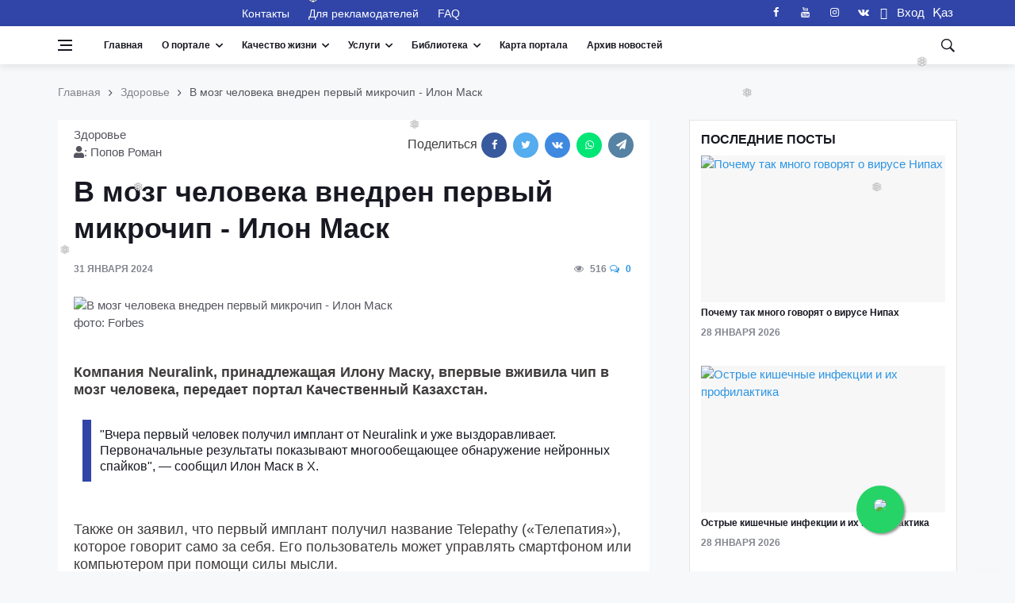

--- FILE ---
content_type: text/html; charset=UTF-8
request_url: https://standard.kz/ru/post/v-mozg-celoveka-vnedren-pervyi-mikrocip-ilon-mask-295
body_size: 23774
content:
<!DOCTYPE html>
<html lang="ru" prefix="og: http://ogp.me/ns#">
<head>
    <meta charset="utf-8">
    <meta name="viewport" content="width=device-width, initial-scale=1">
    <script src="https://standard.kz/js/jquery-3.2.1.min.js" async></script>

    <!-- CSRF Token -->
    <meta name="csrf-token" content="CTPxEV6Ni9Y9CybfOqibAqERh4aqHHMDvK7YiN7h">
    <link rel="shortcut icon" href="https://standard.kz/favicon.ico" type="image/x-icon">
    <link rel="icon" href="https://standard.kz/favicon.ico" type="image/x-icon">
    <link rel="alternate" type="application/atom+xml" href="https://standard.kz/feed" title="Качественный Казахстан">
    <link rel="alternate" type="application/atom+xml" href="https://standard.kz/feedg" title="Качественный Казахстан">
        <title>В мозг человека внедрен первый микрочип - Илон Маск - Качественный Казахстан</title>
        <meta name="title" content="В мозг человека внедрен первый микрочип - Илон Маск">
    <meta name="twitter:title" content="В мозг человека внедрен первый микрочип - Илон Маск">
    <meta property="og:title" content="В мозг человека внедрен первый микрочип - Илон Маск">
    <meta property="vk:title" content="В мозг человека внедрен первый микрочип - Илон Маск">
    <meta property="og:type" content="article">
    <meta property="og:updated_time" content="2024-01-31 14:57:27+06:00">
    <meta name="twitter:image" content="https://standard.kz/storage/articles/7InmJqgrbGlPQl4iJLCsxgcYWEIIkQ77TaOjguq3.jpeg">
    <meta name="twitter:card" content="summary_large_image">
    <meta property="vk:image" content="https://standard.kz/storage/articles/7InmJqgrbGlPQl4iJLCsxgcYWEIIkQ77TaOjguq3.jpeg">
    <meta property="og:image" content="https://standard.kz/storage/articles/7InmJqgrbGlPQl4iJLCsxgcYWEIIkQ77TaOjguq3.jpeg">
    <meta name="article:published_time" property="article:published_time" content="2024-01-31 14:39:01+06:00">
    <meta property="article:modified_time" content="2024-01-31 14:39:01+06:00">
    <meta property="article:author" content="https://www.facebook.com/portalstandardkz">
    <meta property="article:section" content="Здоровье">

    <meta name="description" content="Компания Neuralink, принадлежащая Илону Маску, впервые вживила чип в мозг человека">
    <meta name="twitter:description" content="Компания Neuralink, принадлежащая Илону Маску, впервые вживила чип в мозг человека">
    <meta property="og:description" content="Компания Neuralink, принадлежащая Илону Маску, впервые вживила чип в мозг человека">
    <meta name="vk:description" content="Компания Neuralink, принадлежащая Илону Маску, впервые вживила чип в мозг человека">
    <meta property="og:image:width" content="1200">
    <meta property="og:image:height" content="675">
    <meta property="twitter:url" content="https://standard.kz/ru/post/v-mozg-celoveka-vnedren-pervyi-mikrocip-ilon-mask-295">
    <meta property="og:url" content="https://standard.kz/ru/post/v-mozg-celoveka-vnedren-pervyi-mikrocip-ilon-mask-295">
    <meta property="vk:url" content="https://standard.kz/ru/post/v-mozg-celoveka-vnedren-pervyi-mikrocip-ilon-mask-295">
    <meta property="og:locale" content="ru">
    <meta property="og:image:width" content="640">
    <meta property="og:image:height" content="400">
    <meta name="twitter:site" content="@standardkz">
    <meta name="twitter:image:src" content="https://standard.kz/storage/articles/7InmJqgrbGlPQl4iJLCsxgcYWEIIkQ77TaOjguq3.jpeg">
    <meta property="fb:pages" content="100071635076631">

    <meta name="viewport" content="width=device-width, initial-scale=1.0">
    <!-- Scripts -->
    
<!-- Css -->
    <link rel="stylesheet" href="https://standard.kz/css/bootstrap.min.css">
    <link rel="stylesheet" href="https://standard.kz/css/font-icons.css">
    <link rel="stylesheet" href="https://standard.kz/css/whatsapp-button.css">
    <link rel="stylesheet" href="https://standard.kz/css/style.min.css">
    <link rel="stylesheet" href="https://standard.kz/css/font-awesome.min.css">
    
    <link rel="stylesheet" href="https://standard.kz/vendor/fontawesome-free/css/all.min.css">
    <!-- Favicons -->
    <link rel="shortcut icon" href="https://standard.kz/img/favicon.ico">

        <script type="text/javascript">
        document.addEventListener("DOMContentLoaded", (event) => {

            $.ajaxSetup({
                headers: {
                    'X-CSRF-TOKEN': $('meta[name="csrf-token"]').attr('content')
                }
            });
        });
    </script>
    <script src="https://standard.kz/js/lazysizes.min.js"></script>
    <style>
        .entry__article{
            font-size: 18px !important;
        }
        blockquote >p     > i{
            font-size: 18px !important;

        }
    </style>
</head>

<body class="style-videos">


<template id="participant_component">
    <tr>
        <td class="numeration"></td>
        <td >
            <input class="form-control mb-0 last_name_en " name="Participant[last_name_en]" type="text">
        </td>
        <td>
            <input class="form-control mb-0 first_name_en " name="Participant[first_name_en]" type="text">
        </td>
        <td>
            <input class="form-control mb-0 middle_name_en " name="Participant[middle_name_en]" type="text">
        </td>
        <td>
            <input class="form-control mb-0 last_name " name="Participant[last_name]" type="text">
        </td>
        <td>
            <input class="form-control mb-0 first_name " name="Participant[first_name]" type="text">
        </td>
        <td>
            <input class="form-control mb-0 middle_name " name="Participant[middle_name]" type="text">
        </td>

    </tr>
</template>

<template id="document_component">
    <tr>
        <td class="numeration">1</td>
        <td >
            <textarea class="form-control mb-0 document_name " rows="3" name="documents[document_name]" cols="50"></textarea>
        </td>
        <td >
            <input class="form-control mb-0 name_of_authority " name="documents[name_of_authority]" type="text">
        </td>
        <td>
            <input class="form-control mb-0 document_number " name="documents[document_number]" type="text">
        </td>
        <td>
            <input class="form-control mb-0 date_issue bg-white" name="documents[date_issue]" type="date">
        </td>
        <td>
            <button type="button" class="btn btn-danger" title="Удалить" onclick="deleteRow(this)">
                <span class="fas fa-trash-alt"></span>
            </button>
        </td>
    </tr>
</template>

<template id="experience_component">
    <tr>
        <td class="numeration">1</td>
        <td >
            <textarea class="form-control mb-0 place_of_work " rows="3" name="experiences[place_of_work]" cols="50"></textarea>
        </td>
        <td>
            <input class="form-control mb-0 position " name="experiences[position]" type="text">
        </td>
        <td>
            <input class="form-control mb-0 work_period " name="experiences[work_period]" type="text">
        </td>
        <td>
            <button type="button" class="btn btn-danger" title="Удалить" onclick="deleteRow(this)">
                <span class="fas fa-trash-alt"></span>
            </button>
        </td>
    </tr>
</template>

<!-- Bg Overlay -->
<div class="content-overlay"></div>

<!-- Sidenav -->
<header class="sidenav" id="sidenav">

    <!-- close -->
    <div class="sidenav__close">
        <button class="sidenav__close-button" id="sidenav__close-button" aria-label="close sidenav">
            <i class="ui-close sidenav__close-icon"></i>
        </button>
    </div>

    <!-- Nav -->
    <nav class="sidenav__menu-container">
        <ul class="sidenav__menu" role="menubar">
            <li>
                <a href="https://standard.kz/ru" class="sidenav__menu-url">Главная</a>
            </li>
            <li>
                <a href="#" class="sidenav__menu-url sidenav__menu-url-toggle">О портале</a>
                <button class="sidenav__menu-toggle" aria-haspopup="true" aria-label="Open dropdown"><i
                        class="ui-arrow-down"></i></button>
                <ul class="sidenav__menu-dropdown">
                                            <li>
                            <a class="sidenav__menu-url" href="https://standard.kz/ru/uchreditel-portala-i-celi-deyatelnosti">
                                Учредитель портала и цели деятельности
                            </a>
                        </li>
                                            <li>
                            <a class="sidenav__menu-url" href="https://standard.kz/ru/missiya-i-videnie-portala">
                                Миссия и Видение портала
                            </a>
                        </li>
                                            <li>
                            <a class="sidenav__menu-url" href="https://standard.kz/ru/privacy-policy">
                                Политика конфиденциальности
                            </a>
                        </li>
                                            <li>
                            <a class="sidenav__menu-url" href="https://standard.kz/ru/oplata-kartoi">
                                Платежи. Оплата банковской картой онлайн
                            </a>
                        </li>
                                            <li>
                            <a class="sidenav__menu-url" href="https://standard.kz/ru/kodeks-professionalnogo-povedeniya">
                                Кодекс профессионального поведения
                            </a>
                        </li>
                                            <li>
                            <a class="sidenav__menu-url" href="https://standard.kz/ru/obyazatelstvo-o-konfidencialnosti">
                                Обязательство о конфиденциальности
                            </a>
                        </li>
                                            <li>
                            <a class="sidenav__menu-url" href="https://standard.kz/ru/obyazatelstvo-o-bespristrastnosti">
                                Обязательство о беспристрастности
                            </a>
                        </li>
                    
                                            <li>
                            <a class="sidenav__menu-url" href="https://standard.kz/ru/editors">
                                Редакционный совет портала
                            </a>
                        </li>
                    
                                            <li>
                            <a class="sidenav__menu-url" href="https://standard.kz/ru/members">
                                Почетные члены ассоциации
                            </a>
                        </li>
                    
                                            <li>
                            <a class="sidenav__menu-url" href="https://standard.kz/ru/contacts">
                                Контакты
                            </a>
                        </li>
                    
                    <li>
                        <a href="#" class="sidenav__menu-url">Партнеры</a>
                        <button class="sidenav__menu-toggle" aria-haspopup="true" aria-label="Open dropdown"><i
                                class="ui-arrow-down"></i></button>
                        <ul class="sidenav__menu-dropdown">
                                                            <li>
                                    <a class="sidenav__menu-url" href="https://standard.kz/ru/partners/foreign">
                                        Международные
                                    </a>
                                </li>
                            
                                                            <li>
                                    <a class="sidenav__menu-url" href="https://standard.kz/ru/partners/kaz">
                                        Казахстан
                                    </a>
                                </li>
                                                    </ul>
                    </li>
                </ul>
            </li>

            <!-- Articles -->
                                            <li>
                    <a href="#"
                       class="sidenav__menu-url sidenav__menu-url-toggle">Качественный Казахстан</a>
                    <button class="sidenav__menu-toggle" aria-haspopup="true" aria-label="Open dropdown"><i
                            class="ui-arrow-down"></i></button>
                    <ul class="sidenav__menu-dropdown">
                        <li>
                <a href="https://standard.kz/ru/category/gosudarstvo" class="sidenav__menu-url">Государство</a>
                <button class="sidenav__menu-toggle" aria-haspopup="true" aria-label="Open dropdown">
                    <i class="ui-arrow-down"></i>
                </button>
                <ul class="sidenav__menu-dropdown">
                    <li><a href="https://standard.kz/ru/category/gosudarstvo-analitika"
                   class="sidenav__menu-url">Аналитика</a></li>
        
    

    
                    <li><a href="https://standard.kz/ru/category/gosudarstvo-gosudarstvennye-uslugi"
                   class="sidenav__menu-url">Государственные услуги</a></li>
        
    

    
                    <li><a href="https://standard.kz/ru/category/gosudarstvo-biznes-i-my"
                   class="sidenav__menu-url">Бизнес и мы</a></li>
        
    

    
                    <li><a href="https://standard.kz/ru/category/gosudarstvo-zakonodatelstvo"
                   class="sidenav__menu-url">Законодательство</a></li>
        
    

    
                    <li><a href="https://standard.kz/ru/category/gosudarstvo-dialog-s-vlastiu"
                   class="sidenav__menu-url">Диалог с властью</a></li>
        
    

    
                    <li><a href="https://standard.kz/ru/category/gosudarstvo-ekonomika"
                   class="sidenav__menu-url">Экономика</a></li>
        
    
                </ul>
            </li>
        
    

    
                    <li>
                <a href="https://standard.kz/ru/category/mezhdunarodnaya-praktika" class="sidenav__menu-url">Международная практика</a>
                <button class="sidenav__menu-toggle" aria-haspopup="true" aria-label="Open dropdown">
                    <i class="ui-arrow-down"></i>
                </button>
                <ul class="sidenav__menu-dropdown">
                    <li><a href="https://standard.kz/ru/category/mezhdunarodnaya-praktika-mirovye-standarty-kacestva-zizni"
                   class="sidenav__menu-url">Мировые стандарты качества жизни</a></li>
        
    

    
                    <li><a href="https://standard.kz/ru/category/mezhdunarodnaya-praktika-gosudarstvo-i-naselenie"
                   class="sidenav__menu-url">Государство и население</a></li>
        
    

    
                    <li><a href="https://standard.kz/ru/category/mezhdunarodnaya-praktika-megapolisy-i-derevni"
                   class="sidenav__menu-url">Мегаполисы и деревни</a></li>
        
    

    
                    <li><a href="https://standard.kz/ru/category/mezhdunarodnaya-praktika-lucsaya-mirovaya-praktika"
                   class="sidenav__menu-url">Лучшая мировая практика</a></li>
        
    

    
                    <li><a href="https://standard.kz/ru/category/mezhdunarodnaya-praktika-istoriia-uspexa"
                   class="sidenav__menu-url">История успеха</a></li>
        
    
                </ul>
            </li>
        
    

    
                    <li>
                <a href="https://standard.kz/ru/category/infrastruktura-i-byt" class="sidenav__menu-url">Инфраструктура  и быт</a>
                <button class="sidenav__menu-toggle" aria-haspopup="true" aria-label="Open dropdown">
                    <i class="ui-arrow-down"></i>
                </button>
                <ul class="sidenav__menu-dropdown">
                    <li><a href="https://standard.kz/ru/category/infrastruktura-i-byt-stroitelstvo-i-zile"
                   class="sidenav__menu-url">Строительство и жилье</a></li>
        
    

    
                    <li><a href="https://standard.kz/ru/category/infrastruktura-i-byt-dorogi-i-transport"
                   class="sidenav__menu-url">Дороги и транспорт</a></li>
        
    

    
                    <li><a href="https://standard.kz/ru/category/infrastruktura-i-byt-energetika-i-kommunikacii"
                   class="sidenav__menu-url">Энергетика и коммуникации</a></li>
        
    

    
                    <li><a href="https://standard.kz/ru/category/infrastruktura-i-byt-kak-my-zivem"
                   class="sidenav__menu-url">Как мы живем?</a></li>
        
    
                </ul>
            </li>
        
    

    
                    <li>
                <a href="https://standard.kz/ru/category/obrazovanie" class="sidenav__menu-url">Образование</a>
                <button class="sidenav__menu-toggle" aria-haspopup="true" aria-label="Open dropdown">
                    <i class="ui-arrow-down"></i>
                </button>
                <ul class="sidenav__menu-dropdown">
                    <li><a href="https://standard.kz/ru/category/obrazovanie-doskolnoe-ucrezdenie"
                   class="sidenav__menu-url">Дошкольное учреждение</a></li>
        
    

    
                    <li><a href="https://standard.kz/ru/category/obrazovanie-skolalicei"
                   class="sidenav__menu-url">Школа/Лицей</a></li>
        
    

    
                    <li><a href="https://standard.kz/ru/category/obrazovanie-kolledz"
                   class="sidenav__menu-url">Колледж</a></li>
        
    

    
                    <li><a href="https://standard.kz/ru/category/obrazovanie-vuzy"
                   class="sidenav__menu-url">Вузы</a></li>
        
    

    
                    <li><a href="https://standard.kz/ru/category/obrazovanie-kak-stat-professionalom"
                   class="sidenav__menu-url">Как стать профессионалом</a></li>
        
    

    
                    <li><a href="https://standard.kz/ru/category/obrazovanie-vneskolnoe-razvitie"
                   class="sidenav__menu-url">Внешкольное развитие</a></li>
        
    

    
                    <li><a href="https://standard.kz/ru/category/obrazovanie-prover-sebia"
                   class="sidenav__menu-url">Проверь себя</a></li>
        
    
                </ul>
            </li>
        
    

    
                    <li>
                <a href="https://standard.kz/ru/category/zdorove" class="sidenav__menu-url">Здоровье</a>
                <button class="sidenav__menu-toggle" aria-haspopup="true" aria-label="Open dropdown">
                    <i class="ui-arrow-down"></i>
                </button>
                <ul class="sidenav__menu-dropdown">
                    <li><a href="https://standard.kz/ru/category/zdorove-obraz-zizni"
                   class="sidenav__menu-url">Образ жизни</a></li>
        
    

    
                    <li><a href="https://standard.kz/ru/category/zdorove-pitanie"
                   class="sidenav__menu-url">Питание</a></li>
        
    

    
                    <li><a href="https://standard.kz/ru/category/zdorove-sistema-zdravooxraneniya"
                   class="sidenav__menu-url">Система здравоохранения</a></li>
        
    

    
                    <li><a href="https://standard.kz/ru/category/zdorove-sovety-zdorovya"
                   class="sidenav__menu-url">Советы здоровья</a></li>
        
    

    
                    <li><a href="https://standard.kz/ru/category/zdorove-lucsie-kliniki-mira"
                   class="sidenav__menu-url">Лучшие клиники мира</a></li>
        
    

    
                    <li><a href="https://standard.kz/ru/category/zdorove-o-krasote-i-kosmetike"
                   class="sidenav__menu-url">О красоте и косметике</a></li>
        
    
                </ul>
            </li>
        
    

    
                    <li>
                <a href="https://standard.kz/ru/category/razvlecheniya-i-dosug" class="sidenav__menu-url">Развлечения и досуг</a>
                <button class="sidenav__menu-toggle" aria-haspopup="true" aria-label="Open dropdown">
                    <i class="ui-arrow-down"></i>
                </button>
                <ul class="sidenav__menu-dropdown">
                    <li><a href="https://standard.kz/ru/category/dosug-iskusstvo"
                   class="sidenav__menu-url">Культура в нашей жизни</a></li>
        
    

    
                    <li><a href="https://standard.kz/ru/category/dosug-yumor"
                   class="sidenav__menu-url">Юмор</a></li>
        
    

    
                    <li><a href="https://standard.kz/ru/category/dosug-putesestviya"
                   class="sidenav__menu-url">Путешествия</a></li>
        
    

    
                    <li><a href="https://standard.kz/ru/category/dosug-moda"
                   class="sidenav__menu-url">Мода</a></li>
        
    

    
                    <li><a href="https://standard.kz/ru/category/razvlecheniya-i-dosug-kino"
                   class="sidenav__menu-url">Кино</a></li>
        
    

    
                    <li><a href="https://standard.kz/ru/category/razvlecheniya-i-dosug-muzyka"
                   class="sidenav__menu-url">Музыка</a></li>
        
    

    
                    <li><a href="https://standard.kz/ru/category/razvlecheniya-i-dosug-teatr"
                   class="sidenav__menu-url">Театр</a></li>
        
    
                </ul>
            </li>
        
    

    
                    <li>
                <a href="https://standard.kz/ru/category/nasha-realnost" class="sidenav__menu-url">Наша реальность</a>
                <button class="sidenav__menu-toggle" aria-haspopup="true" aria-label="Open dropdown">
                    <i class="ui-arrow-down"></i>
                </button>
                <ul class="sidenav__menu-dropdown">
                    <li><a href="https://standard.kz/ru/category/nasha-realnost-nasa-zizn-kak-est"
                   class="sidenav__menu-url">Наша жизнь: как есть</a></li>
        
    

    
                    <li><a href="https://standard.kz/ru/category/nasha-realnost-nasi-privycki"
                   class="sidenav__menu-url">Наши привычки</a></li>
        
    
                </ul>
            </li>
        
    

    
                    <li>
                <a href="https://standard.kz/ru/category/ekologiya" class="sidenav__menu-url">Экология</a>
                <button class="sidenav__menu-toggle" aria-haspopup="true" aria-label="Open dropdown">
                    <i class="ui-arrow-down"></i>
                </button>
                <ul class="sidenav__menu-dropdown">
                    <li><a href="https://standard.kz/ru/category/ekologiya-voda-i-vozdux"
                   class="sidenav__menu-url">Вода и воздух</a></li>
        
    

    
                    <li><a href="https://standard.kz/ru/category/ekologiya-zelenye-texnologii"
                   class="sidenav__menu-url">Зеленые технологии</a></li>
        
    

    
                    <li><a href="https://standard.kz/ru/category/ekologiya-borba-s-otxodami"
                   class="sidenav__menu-url">Борьба с отходами</a></li>
        
    
                </ul>
            </li>
        
    

    
                    <li><a href="https://standard.kz/ru/category/socialnye-seti"
                   class="sidenav__menu-url">Социальные сети</a></li>
        
    

    
                    <li><a href="https://standard.kz/ru/category/mezhdunarodnaya-aktivnost88"
                   class="sidenav__menu-url">Международная активность</a></li>
        
    

    
                    <li><a href="https://standard.kz/ru/category/zhitejskaya-mudrost31"
                   class="sidenav__menu-url">Житейская мудрость</a></li>
        
    

    
                    <li><a href="https://standard.kz/ru/category/dobrye-dela64"
                   class="sidenav__menu-url">Добрые дела</a></li>
        
    

    
                    <li><a href="https://standard.kz/ru/category/poleznye-sovety86"
                   class="sidenav__menu-url">Полезные советы</a></li>
        
    

    
                    <li><a href="https://standard.kz/ru/category/bez-kommentariev"
                   class="sidenav__menu-url">Без комментариев</a></li>
        
    

    
                    <li>
                <a href="https://standard.kz/ru/category/nauka21" class="sidenav__menu-url">Наука</a>
                <button class="sidenav__menu-toggle" aria-haspopup="true" aria-label="Open dropdown">
                    <i class="ui-arrow-down"></i>
                </button>
                <ul class="sidenav__menu-dropdown">
                    <li><a href="https://standard.kz/ru/category/nauka21-ocevidno-i-neveroyatno"
                   class="sidenav__menu-url">Очевидное и невероятное</a></li>
        
    
                </ul>
            </li>
        
    

    
                    <li><a href="https://standard.kz/ru/category/vasha-bezopasnost"
                   class="sidenav__menu-url">Ваша безопасность</a></li>
        
    

    
                    <li>
                <a href="https://standard.kz/ru/category/tehnologii-i-innovacii" class="sidenav__menu-url">Технологии и инновации</a>
                <button class="sidenav__menu-toggle" aria-haspopup="true" aria-label="Open dropdown">
                    <i class="ui-arrow-down"></i>
                </button>
                <ul class="sidenav__menu-dropdown">
                    <li><a href="https://standard.kz/ru/category/tehnologii-i-innovacii59-cifrovye-texnologii"
                   class="sidenav__menu-url">Цифровые технологии</a></li>
        
    

    
                    <li><a href="https://standard.kz/ru/category/tehnologii-i-innovacii-innovacii-i-gadzety"
                   class="sidenav__menu-url">Инновации и гаджеты</a></li>
        
    

    
                    <li><a href="https://standard.kz/ru/category/tehnologii-i-innovacii-prilozeniia"
                   class="sidenav__menu-url">Приложения</a></li>
        
    

    
                    <li><a href="https://standard.kz/ru/category/tehnologii-i-innovacii59-vasa-bezopasnost"
                   class="sidenav__menu-url">Ваша безопасность</a></li>
        
    
                </ul>
            </li>
        
    
                    </ul>
                </li>
            

        <!-- Projects -->
                            <li>
                    <a href="#" class="sidenav__menu-url sidenav__menu-url-toggle">Проекты</a>
                    <button class="sidenav__menu-toggle" aria-haspopup="true" aria-label="Open dropdown"><i
                            class="ui-arrow-down"></i></button>
                    <ul class="sidenav__menu-dropdown">
                        <li>
                            <a href="#" class="sidenav__menu-url">Наши предложения</a>
                            <button class="sidenav__menu-toggle" aria-haspopup="true" aria-label="Open dropdown"><i
                                    class="ui-arrow-down"></i></button>
                            <ul class="sidenav__menu-dropdown">
                                                                    <li><a href="https://standard.kz/ru/post/2026_01_ocenka-efqm-evropeiskii-fond-menedzmenta-116"
                                           class="sidenav__menu-url">Оценка EFQM (Европейский фонд менеджмента)</a></li>
                                                                    <li><a href="https://standard.kz/ru/post/2026_01_poiasneniia-po-realizacii-trebovanii-st-rk-iso-37001-2017-r4-p-45-ocenka-riska-vziatocnicestva-179"
                                           class="sidenav__menu-url">Пояснения по реализации требований СТ РК ISO 37001-2017, р. 4 , п.  4.5  «Оценка риска взяточничества»</a></li>
                                                                    <li><a href="https://standard.kz/ru/post/2026_01_poiasneniia-po-realizacii-trebovanii-st-rk-iso-37001-2017-r4-p-44-sistema-menedzmenta-borby-so-vziatocnicestvom-smbv-294"
                                           class="sidenav__menu-url">Пояснения по реализации требований СТ РК ISO 37001-2017, р. 4 , п.  4.4 &quot;Система менеджмента борьбы со взяточничеством  (СМБВ)&quot;</a></li>
                                                                    <li><a href="https://standard.kz/ru/post/2026_01_poiasneniia-po-realizacii-trebovanii-st-rk-iso-37001-2017-r4-p-43-opredelenie-oblasti-primeneniia-smbv-197"
                                           class="sidenav__menu-url">Пояснения по реализации требований СТ РК ISO 37001-2017, р. 4 , п.  4.3 «Определение области применения СМБВ»</a></li>
                                                                    <li><a href="https://standard.kz/ru/post/2026_01_poiasneniia-po-realizacii-trebovanii-st-rk-iso-37001-2017-r4-p-42-ponimanie-potrebnostei-i-ozidanii-zainteresovannyx-storon-259"
                                           class="sidenav__menu-url">Пояснения по реализации требований СТ РК ISO 37001-2017, р. 4 , п. 4.2  «Понимание потребностей и ожиданий заинтересованных сторон»</a></li>
                                                                    <li><a href="https://standard.kz/ru/post/2026_01_podpisany-novye-standarty-iskusstvennogo-intellekta-budushhee-stanet-bezopasnym-252"
                                           class="sidenav__menu-url">Подписаны новые стандарты искусственного интеллекта: будущее станет безопасным</a></li>
                                                                    <li><a href="https://standard.kz/ru/post/2026_01_mezdunarodnyi-standart-iso-45001-sistemy-upravleniia-oxranoi-truda-i-texnikoi-bezopasnosti-400"
                                           class="sidenav__menu-url">Международный стандарт  ISO 45001 «Системы управления охраной труда и техникой безопасности»</a></li>
                                                                    <li><a href="https://standard.kz/ru/post/2026_01_iso-450032021upravlenie-oxranoi-truda-i-texnikoi-bezopasnosti-psixologiceskoe-zdorove-i-bezopasnost-na-rabocem-meste-rukovodstvo-po-upravleniiu-psixosocialnymi-riskami-284"
                                           class="sidenav__menu-url">ISO 45003:2021 &quot;Управление охраной труда и техникой безопасности — Психологическое здоровье и безопасность на рабочем месте — Руководство по управлению психосоциальными рисками&quot;</a></li>
                                                                    <li><a href="https://standard.kz/ru/post/2026_01_poiasneniia-po-realizacii-trebovanii-st-rk-iso-37001-2017-r4-p-41-ponimanie-organizacii-i-ee-konteksta-391"
                                           class="sidenav__menu-url">Пояснения по реализации требований СТ РК ISO 37001-2017, р.4 , п 4.1  «Понимание организации и ее контекста»</a></li>
                                                                    <li><a href="https://standard.kz/ru/post/2026_01_informacionnye-novosti-o-standartax-seicas-standart-opublikovan-kak-so-90012015-321"
                                           class="sidenav__menu-url">Информационные новости о стандартах. Сейчас стандарт опубликован как ISO 9001:2015</a></li>
                                                                    <li><a href="https://standard.kz/ru/post/2026_01_casto-zadavaemye-voprosy-czv-otnositelno-iso-90012015-309"
                                           class="sidenav__menu-url">Часто задаваемые вопросы (ЧЗВ) относительно ISO 9001:2015</a></li>
                                                                    <li><a href="https://standard.kz/ru/post/2026_01_komu-sleduet-ispolzovat-standart-iso-9001-151"
                                           class="sidenav__menu-url">Кому следует использовать стандарт ISO 9001?</a></li>
                                                                    <li><a href="https://standard.kz/ru/post/2026_01_st-rk-iso-37001-2017sistema-menedzmenta-borby-so-vziatocnicestvom-trebovaniia-i-rukovodstvo-po-ispolzovaniiu-410"
                                           class="sidenav__menu-url">СТ РК ISO 37001-2017: «Система менеджмента борьбы со взяточничеством. Требования и руководство по использованию»</a></li>
                                                                    <li><a href="https://standard.kz/ru/post/2026_01_rekomendacii-po-realizacii-trebovanii-st-rk-iso-37001-2017-sistema-menedzmenta-borby-so-vziatocnicestvom-178"
                                           class="sidenav__menu-url">Рекомендации по реализации требований СТ РК ISO 37001-2017 «Система менеджмента борьбы со взяточничеством»</a></li>
                                                                    <li><a href="https://standard.kz/ru/post/2026_01_cto-daiut-vam-standarty-iso-324"
                                           class="sidenav__menu-url">Что дают вам стандарты ISO?</a></li>
                                                                    <li><a href="https://standard.kz/ru/post/2026_01_mezdunarodnaia-organizacii-po-standartizacii-iso-439"
                                           class="sidenav__menu-url">Международная организации по стандартизации ISO</a></li>
                                                                    <li><a href="https://standard.kz/ru/post/2025_12_realizaciia-proekta-smk-v-organizaciiax-trening-dlia-studentov-i-ucashhixsia-assistent-menedzera-smk-junior-403"
                                           class="sidenav__menu-url">Реализация проекта СМК в организациях. Тренинг для студентов и учащихся «Ассистент менеджера СМК (junior)»</a></li>
                                                                    <li><a href="https://standard.kz/ru/post/2025_12_prakticeskie-aspekty-vnedreniia-trebovanii-standarta-iso-90012015-p10-ulucseniia-trening-dlia-studentov-i-ucashhixsia-assistent-menedzera-smk-junior-280"
                                           class="sidenav__menu-url">Практические аспекты внедрения требований стандарта ISO 9001:2015, п.10 &quot;Улучшения&quot;. Тренинг для студентов и учащихся &quot;Ассистент менеджера СМК (junior)&quot;</a></li>
                                                                    <li><a href="https://standard.kz/ru/post/2025_12_prakticeskie-aspekty-vnedreniia-trebovanii-standarta-iso-90012015-analiz-so-storony-rukovodstva-iso-9001-p-93-trening-dlia-studentov-i-ucashhixsia-assistent-menedzera-smk-junior-146"
                                           class="sidenav__menu-url">Практические аспекты внедрения требований стандарта ISO 9001:2015. Анализ со стороны руководства. ISO 9001 (п. 9.3). Тренинг для студентов и учащихся «Ассистент менеджера СМК (junior)»</a></li>
                                                                    <li><a href="https://standard.kz/ru/post/2025_12_vyrabotka-rezultatov-audita-iso-9001-p-92-trening-dlia-studentov-i-ucashhixsia-assistent-menedzera-smk-junior-376"
                                           class="sidenav__menu-url">Выработка результатов аудита. ISO 9001 (п. 9.2). Тренинг для студентов и учащихся «Ассистент менеджера СМК (junior)»</a></li>
                                                            </ul>
                        </li>
                                                    <li><a href="https://standard.kz/ru/projects/organ-po-sertifikacii-personala"
                                   class="sidenav__menu-url">Орган по сертификации персонала</a></li>
                                                    <li><a href="https://standard.kz/ru/projects/centr-sertifikacii-personala-v-ramkax-anq-cec"
                                   class="sidenav__menu-url">Центр сертификации персонала в рамках ANQ-CEC</a></li>
                                                    <li><a href="https://standard.kz/ru/projects/bencmarking-kak-instrument-povyseniya-effektivnosti-biznesa"
                                   class="sidenav__menu-url">Бенчмаркинг- лучшие практики успешных организаций</a></li>
                                                    <li><a href="https://standard.kz/ru/projects/quality-innovation-award-kacestvennaya-innovaciya-goda-kakie-vygody-polucat-innovatory"
                                   class="sidenav__menu-url">Ежегодный конкурс &quot;Quality Innovation Award&quot; (&quot;Качественная инновация года&quot;)</a></li>
                                                    <li><a href="https://standard.kz/ru/projects/kazaxstanskii-znak-kacestva-kak-vaznyi-element-uspesnogo-prodvizeniya-kompanii"
                                   class="sidenav__menu-url">Получи Казахстанский знак качества</a></li>
                                                    <li><a href="https://standard.kz/ru/projects/evropeiskaya-organizaciya-kacestva-eoq"
                                   class="sidenav__menu-url">Сертификация персонала в рамках Европейской Организация Качества (ЕОК)</a></li>
                                                    <li><a href="https://standard.kz/ru/projects/evropeiskaya-model-soversenstva-efqm"
                                   class="sidenav__menu-url">Проведение процедуры оценки (ассессмента) для организаций и предприятий</a></li>
                        
                    </ul>
                </li>
                                <li>
                <a href="https://standard.kz/ru/category/standarty-v-nashej-zhizni" class="sidenav__menu-url">Стандарты в нашей жизни</a>
                <button class="sidenav__menu-toggle" aria-haspopup="true" aria-label="Open dropdown">
                    <i class="ui-arrow-down"></i>
                </button>
                <ul class="sidenav__menu-dropdown">
                    <li><a href="https://standard.kz/ru/category/standarty-v-nashej-zhizni-zakonodatelstvo"
                   class="sidenav__menu-url">Законодательство</a></li>
        
    

    
                    <li><a href="https://standard.kz/ru/category/standarty-v-nashej-zhizni-mezdunarodnye-standarty"
                   class="sidenav__menu-url">Международные стандарты</a></li>
        
    

    
                    <li><a href="https://standard.kz/ru/category/standarty-v-nashej-zhizni-standarty-rk"
                   class="sidenav__menu-url">Стандарты РК</a></li>
        
    

    
                    <li><a href="https://standard.kz/ru/category/standarty-v-nashej-zhizni-osnovnye-normativnye-dokumenty"
                   class="sidenav__menu-url">Основные нормативные документы</a></li>
        
    

    
                    <li><a href="https://standard.kz/ru/category/standarty-v-nashej-zhizni-texniceskie-komitety-rk"
                   class="sidenav__menu-url">Технические Комитеты РК</a></li>
        
    

    
                    <li>
                <a href="https://standard.kz/ru/category/standarty-v-nashej-zhizni-obshhaya-informaciya" class="sidenav__menu-url">Общая информация</a>
                <button class="sidenav__menu-toggle" aria-haspopup="true" aria-label="Open dropdown">
                    <i class="ui-arrow-down"></i>
                </button>
                <ul class="sidenav__menu-dropdown">
                    <li><a href="https://standard.kz/ru/category/standarty-v-nashej-zhizni-obshhaya-informaciya-mezdunarodnye-organizacii"
                   class="sidenav__menu-url">Международные организации</a></li>
        
    

    
                    <li><a href="https://standard.kz/ru/category/standarty-v-nashej-zhizni-obshhaya-informaciya-kazaxstanskie-organizacii"
                   class="sidenav__menu-url">Казахстанские организации</a></li>
        
    
                </ul>
            </li>
        
    
                </ul>
            </li>
        
    
                    <!-- Libraries -->
            
                            <li>
                    <a class="sidenav__menu-url"  href="https://standard.kz/ru/for-advertisers">
                        Для рекламодателей
                    </a>
                </li>
                                                        <li>
                    <a href="#" class="sidenav__menu-url sidenav__menu-url-toggle">Библиотека</a>
                    <button class="sidenav__menu-toggle" aria-haspopup="true" aria-label="Open dropdown"><i
                            class="ui-arrow-down"></i></button>
                    <ul class="sidenav__menu-dropdown">
                        <li>
                <a href="https://standard.kz/ru/category/teoriya-i-praktika-menedzhmenta-kachestva" class="sidenav__menu-url">Теория и практика менеджмента качества</a>
                <button class="sidenav__menu-toggle" aria-haspopup="true" aria-label="Open dropdown">
                    <i class="ui-arrow-down"></i>
                </button>
                <ul class="sidenav__menu-dropdown">
                    <li><a href="https://standard.kz/ru/category/teoriya-i-praktika-menedzhmenta-kachestva-istoriya-menedzmenta"
                   class="sidenav__menu-url">История менеджмента</a></li>
        
    

    
                    <li><a href="https://standard.kz/ru/category/teoriya-i-praktika-menedzhmenta-kachestva-sest-sigm"
                   class="sidenav__menu-url">Шесть сигм</a></li>
        
    

    
                    <li><a href="https://standard.kz/ru/category/teoriya-i-praktika-menedzhmenta-kachestva-berezlivoe-proizvodstvo"
                   class="sidenav__menu-url">Бережливое производство</a></li>
        
    

    
                    <li><a href="https://standard.kz/ru/category/teoriya-i-praktika-menedzhmenta-kachestva-ssp"
                   class="sidenav__menu-url">ССП</a></li>
        
    

    
                    <li><a href="https://standard.kz/ru/category/teoriya-i-praktika-menedzhmenta-kachestva-kaidzen"
                   class="sidenav__menu-url">Кайдзен</a></li>
        
    

    
                    <li><a href="https://standard.kz/ru/category/teoriya-i-praktika-menedzhmenta-kachestva-kanban"
                   class="sidenav__menu-url">Канбан</a></li>
        
    
                </ul>
            </li>
        
    

    
                    <li><a href="https://standard.kz/ru/category/guru-menedzhmenta-kachestva"
                   class="sidenav__menu-url">Гуру менеджмента качества</a></li>
        
    

    
                    <li><a href="https://standard.kz/ru/category/mezhdunarodnyj-opyt"
                   class="sidenav__menu-url">Международный опыт</a></li>
        
    

    
                    <li><a href="https://standard.kz/ru/category/velikie-lyudi-o-kachestve68"
                   class="sidenav__menu-url">Великие люди о качестве</a></li>
        
    

    
                    <li><a href="https://standard.kz/ru/category/efqm47"
                   class="sidenav__menu-url">EFQM</a></li>
        
    
                    </ul>
                </li>
                                        <li>
                    <a class="sidenav__menu-url" href="https://standard.kz/ru/contacts">
                        Контакты
                    </a>
                </li>
                        <li>
                                    <a class="sidenav__menu-url" href="https://standard.kz/ru/login">
                        <span class="pl-1">Вход</span>
                    </a>
                            </li>
            <li>
                <a class="sidenav__menu-url"
                   href="https://standard.kz/kz/post/v-mozg-celoveka-vnedren-pervyi-mikrocip-ilon-mask-295">Қаз</a>
                <a class="sidenav__menu-url"
                   href="https://standard.kz/ru/post/v-mozg-celoveka-vnedren-pervyi-mikrocip-ilon-mask-295">Рус</a>
            </li>
        </ul>
    </nav>


    <div class="socials sidenav__socials">
        <a class="social social-facebook" href="https://www.facebook.com/portalstandardkz" target="_blank" aria-label="facebook">
        <i class="ui-facebook"></i>
    </a>



    <a class="social social-youtube" href="https://www.youtube.com/channel/UCK0FN5Ql48YW09_xmE-X_VA" target="_blank" aria-label="youtube">
        <i class="ui-youtube"></i>
    </a>

    <a class="social social-instagram" href="https://www.instagram.com/standard.kz/" target="_blank" aria-label="instagram">
        <i class="ui-instagram"></i>
    </a>

    <a class="social social-vk" href="https://vk.com/standard_kz" target="_blank" aria-label="vk">
        <i class="ui-vkontakte"></i>
    </a>
    </div>
</header> <!-- end sidenav -->

<a href="https://api.whatsapp.com/send?phone=+77717096662&amp;text=Здравствуйте%21%0A%0AХочу+поделиться+новостью%0A%0A&type=phone_number&app_absent=0" class="float" target="_blank">
    <img style="width:50px; overflow: hidden; border-radius: 50px" src="/img/whatsapp.png" class="  ">
</a>
<main class="main oh" id="main">

                
<!-- Top Bar -->
    <div class="top-bar d-none d-lg-block">
        <div class="container">
            <div class="row">

                <div class="col-lg-8">
                    <ul class="top-menu">
                        <li>
                                <a class="navbar-brand"
                                   href="https://standard.kz/ru"
                                   style="font-size: 18px;">

                                    Качественный Казахстан</a>
                        </li>

                                                    <li>
                                <a href="https://standard.kz/ru/contacts">Контакты</a>
                            </li>
                                                
                                                    <li>
                                <a href="https://standard.kz/ru/for-advertisers">
                                    Для рекламодателей
                                </a>
                            </li>
                                                                            <li>
                                <a href="https://standard.kz/ru/faq">
                                    FAQ
                                </a>
                            </li>
                                            </ul>
                </div>

                <!-- Socials -->
                <div class="col-lg-4">
                    <div class="socials nav__socials socials--nobase socials--white justify-content-end">

                        <a class="social social-facebook" href="https://www.facebook.com/portalstandardkz" target="_blank" aria-label="facebook">
        <i class="ui-facebook"></i>
    </a>



    <a class="social social-youtube" href="https://www.youtube.com/channel/UCK0FN5Ql48YW09_xmE-X_VA" target="_blank" aria-label="youtube">
        <i class="ui-youtube"></i>
    </a>

    <a class="social social-instagram" href="https://www.instagram.com/standard.kz/" target="_blank" aria-label="instagram">
        <i class="ui-instagram"></i>
    </a>

    <a class="social social-vk" href="https://vk.com/standard_kz" target="_blank" aria-label="vk">
        <i class="ui-vkontakte"></i>
    </a>


                                                    <a class="login" href="https://standard.kz/ru/login">
                                <i class="fa fa-sign-in"></i>&ensp;
                                Вход
                            </a>
                        
                        <a></a>
                                                    <a class="language w-auto"
                               href="https://standard.kz/kz/post/v-mozg-celoveka-vnedren-pervyi-mikrocip-ilon-mask-295">Қаз</a>
                                                




                    </div>

                </div>

            </div>
        </div>
    </div> <!-- end top bar -->

    <!-- Navigation -->
    <header class="nav">
        <div class="nav__holder nav--sticky">
            <div class="container relative">
                <div class="flex-parent">

                    <!-- Side Menu Button -->
                    <button class="nav-icon-toggle" id="nav-icon-toggle" aria-label="Open side menu">
                        <span class="nav-icon-toggle__box">
                            <span class="nav-icon-toggle__inner"></span>
                        </span>
                    </button>

                    <!-- Nav-wrap -->
                    <nav class="flex-child nav__wrap d-none d-lg-block">
                        <ul class="nav__menu">

                            <li>
                                <a href="https://standard.kz/ru">Главная</a>
                            </li>

                            <!-- About Portal -->
                            <li class="nav__dropdown">
                                <a href="#">О портале</a>
                                <ul class="nav__dropdown-menu">
                                                                            <li>
                                            <a href="https://standard.kz/ru/uchreditel-portala-i-celi-deyatelnosti">Учредитель портала и цели деятельности</a>
                                        </li>
                                                                            <li>
                                            <a href="https://standard.kz/ru/missiya-i-videnie-portala">Миссия и Видение портала</a>
                                        </li>
                                                                            <li>
                                            <a href="https://standard.kz/ru/privacy-policy">Политика конфиденциальности</a>
                                        </li>
                                                                            <li>
                                            <a href="https://standard.kz/ru/oplata-kartoi">Платежи. Оплата банковской картой онлайн</a>
                                        </li>
                                                                            <li>
                                            <a href="https://standard.kz/ru/kodeks-professionalnogo-povedeniya">Кодекс профессионального поведения</a>
                                        </li>
                                                                            <li>
                                            <a href="https://standard.kz/ru/obyazatelstvo-o-konfidencialnosti">Обязательство о конфиденциальности</a>
                                        </li>
                                                                            <li>
                                            <a href="https://standard.kz/ru/obyazatelstvo-o-bespristrastnosti">Обязательство о беспристрастности</a>
                                        </li>
                                    
                                                                            <li>
                                            <a href="https://standard.kz/ru/editors">Редакционный совет портала</a>
                                        </li>
                                    
                                                                            <li>
                                            <a href="https://standard.kz/ru/members">Почетные члены ассоциации</a>
                                        </li>
                                    
                                                                            <li>
                                            <a href="https://standard.kz/ru/contacts">Контакты</a>
                                        </li>
                                                                                                                <li>
                                            <a href="https://standard.kz/ru/blog">Блог главного редактора</a>
                                        </li>
                                                                                                                <li>
                                            <a href="https://standard.kz/ru/registration_certificate">Свидетельство госрегистрации СМИ</a>
                                        </li>
                                    
                                    <li class="nav__dropdown">
                                        <a href="#">Партнеры</a>
                                        <ul class="nav__dropdown-menu">
                                                                                            <li>
                                                    <a href="https://standard.kz/ru/partners/foreign">Международные</a>
                                                </li>
                                            
                                                                                            <li>
                                                    <a href="https://standard.kz/ru/partners/kaz">Казахстан</a>
                                                </li>
                                                                                    </ul>
                                    </li>
                                </ul>
                            </li>

                            <!-- Articles -->
                                                                                            <li class="nav__dropdown">
                                    <a href="#">Качество жизни</a>
                                    <ul class="nav__dropdown-menu">
                                                                                <li class="nav__dropdown">
                <a href="https://standard.kz/ru/category/standarty-v-nashej-zhizni">Стандарты в нашей жизни  &nbsp; </a>
                <ul class="nav__dropdown-menu">
                    <li><a href="https://standard.kz/ru/category/standarty-v-nashej-zhizni-zakonodatelstvo">Законодательство</a></li>
        
    

    

                    <li><a href="https://standard.kz/ru/category/standarty-v-nashej-zhizni-mezdunarodnye-standarty">Международные стандарты</a></li>
        
    

    

                    <li><a href="https://standard.kz/ru/category/standarty-v-nashej-zhizni-standarty-rk">Стандарты РК</a></li>
        
    

    

                    <li><a href="https://standard.kz/ru/category/standarty-v-nashej-zhizni-osnovnye-normativnye-dokumenty">Основные нормативные документы</a></li>
        
    

    

                    <li><a href="https://standard.kz/ru/category/standarty-v-nashej-zhizni-texniceskie-komitety-rk">Технические Комитеты РК</a></li>
        
    

    

                    <li class="nav__dropdown">
                <a href="https://standard.kz/ru/category/standarty-v-nashej-zhizni-obshhaya-informaciya">Общая информация  &nbsp; </a>
                <ul class="nav__dropdown-menu">
                    <li><a href="https://standard.kz/ru/category/standarty-v-nashej-zhizni-obshhaya-informaciya-mezdunarodnye-organizacii">Международные организации</a></li>
        
    

    

                    <li><a href="https://standard.kz/ru/category/standarty-v-nashej-zhizni-obshhaya-informaciya-kazaxstanskie-organizacii">Казахстанские организации</a></li>
        
    
                </ul>
            </li>
        
    
                </ul>
            </li>
        
    
                                        <li class="nav__dropdown">
                <a href="https://standard.kz/ru/category/gosudarstvo">Государство  &nbsp; </a>
                <ul class="nav__dropdown-menu">
                    <li><a href="https://standard.kz/ru/category/gosudarstvo-analitika">Аналитика</a></li>
        
    

    

                    <li><a href="https://standard.kz/ru/category/gosudarstvo-gosudarstvennye-uslugi">Государственные услуги</a></li>
        
    

    

                    <li><a href="https://standard.kz/ru/category/gosudarstvo-biznes-i-my">Бизнес и мы</a></li>
        
    

    

                    <li><a href="https://standard.kz/ru/category/gosudarstvo-zakonodatelstvo">Законодательство</a></li>
        
    

    

                    <li><a href="https://standard.kz/ru/category/gosudarstvo-dialog-s-vlastiu">Диалог с властью</a></li>
        
    

    

                    <li><a href="https://standard.kz/ru/category/gosudarstvo-ekonomika">Экономика</a></li>
        
    
                </ul>
            </li>
        
    

    

                    <li class="nav__dropdown">
                <a href="https://standard.kz/ru/category/mezhdunarodnaya-praktika">Международная практика  &nbsp; </a>
                <ul class="nav__dropdown-menu">
                    <li><a href="https://standard.kz/ru/category/mezhdunarodnaya-praktika-mirovye-standarty-kacestva-zizni">Мировые стандарты качества жизни</a></li>
        
    

    

                    <li><a href="https://standard.kz/ru/category/mezhdunarodnaya-praktika-gosudarstvo-i-naselenie">Государство и население</a></li>
        
    

    

                    <li><a href="https://standard.kz/ru/category/mezhdunarodnaya-praktika-megapolisy-i-derevni">Мегаполисы и деревни</a></li>
        
    

    

                    <li><a href="https://standard.kz/ru/category/mezhdunarodnaya-praktika-lucsaya-mirovaya-praktika">Лучшая мировая практика</a></li>
        
    

    

                    <li><a href="https://standard.kz/ru/category/mezhdunarodnaya-praktika-istoriia-uspexa">История успеха</a></li>
        
    
                </ul>
            </li>
        
    

    

                    <li class="nav__dropdown">
                <a href="https://standard.kz/ru/category/infrastruktura-i-byt">Инфраструктура  и быт  &nbsp; </a>
                <ul class="nav__dropdown-menu">
                    <li><a href="https://standard.kz/ru/category/infrastruktura-i-byt-stroitelstvo-i-zile">Строительство и жилье</a></li>
        
    

    

                    <li><a href="https://standard.kz/ru/category/infrastruktura-i-byt-dorogi-i-transport">Дороги и транспорт</a></li>
        
    

    

                    <li><a href="https://standard.kz/ru/category/infrastruktura-i-byt-energetika-i-kommunikacii">Энергетика и коммуникации</a></li>
        
    

    

                    <li><a href="https://standard.kz/ru/category/infrastruktura-i-byt-kak-my-zivem">Как мы живем?</a></li>
        
    
                </ul>
            </li>
        
    

    

                    <li class="nav__dropdown">
                <a href="https://standard.kz/ru/category/obrazovanie">Образование  &nbsp; </a>
                <ul class="nav__dropdown-menu">
                    <li><a href="https://standard.kz/ru/category/obrazovanie-doskolnoe-ucrezdenie">Дошкольное учреждение</a></li>
        
    

    

                    <li><a href="https://standard.kz/ru/category/obrazovanie-skolalicei">Школа/Лицей</a></li>
        
    

    

                    <li><a href="https://standard.kz/ru/category/obrazovanie-kolledz">Колледж</a></li>
        
    

    

                    <li><a href="https://standard.kz/ru/category/obrazovanie-vuzy">Вузы</a></li>
        
    

    

                    <li><a href="https://standard.kz/ru/category/obrazovanie-kak-stat-professionalom">Как стать профессионалом</a></li>
        
    

    

                    <li><a href="https://standard.kz/ru/category/obrazovanie-vneskolnoe-razvitie">Внешкольное развитие</a></li>
        
    

    

                    <li><a href="https://standard.kz/ru/category/obrazovanie-prover-sebia">Проверь себя</a></li>
        
    
                </ul>
            </li>
        
    

    

                    <li class="nav__dropdown">
                <a href="https://standard.kz/ru/category/zdorove">Здоровье  &nbsp; </a>
                <ul class="nav__dropdown-menu">
                    <li><a href="https://standard.kz/ru/category/zdorove-obraz-zizni">Образ жизни</a></li>
        
    

    

                    <li><a href="https://standard.kz/ru/category/zdorove-pitanie">Питание</a></li>
        
    

    

                    <li><a href="https://standard.kz/ru/category/zdorove-sistema-zdravooxraneniya">Система здравоохранения</a></li>
        
    

    

                    <li><a href="https://standard.kz/ru/category/zdorove-sovety-zdorovya">Советы здоровья</a></li>
        
    

    

                    <li><a href="https://standard.kz/ru/category/zdorove-lucsie-kliniki-mira">Лучшие клиники мира</a></li>
        
    

    

                    <li><a href="https://standard.kz/ru/category/zdorove-o-krasote-i-kosmetike">О красоте и косметике</a></li>
        
    
                </ul>
            </li>
        
    

    

                    <li class="nav__dropdown">
                <a href="https://standard.kz/ru/category/razvlecheniya-i-dosug">Развлечения и досуг  &nbsp; </a>
                <ul class="nav__dropdown-menu">
                    <li><a href="https://standard.kz/ru/category/dosug-iskusstvo">Культура в нашей жизни</a></li>
        
    

    

                    <li><a href="https://standard.kz/ru/category/dosug-yumor">Юмор</a></li>
        
    

    

                    <li><a href="https://standard.kz/ru/category/dosug-putesestviya">Путешествия</a></li>
        
    

    

                    <li><a href="https://standard.kz/ru/category/dosug-moda">Мода</a></li>
        
    

    

                    <li><a href="https://standard.kz/ru/category/razvlecheniya-i-dosug-kino">Кино</a></li>
        
    

    

                    <li><a href="https://standard.kz/ru/category/razvlecheniya-i-dosug-muzyka">Музыка</a></li>
        
    

    

                    <li><a href="https://standard.kz/ru/category/razvlecheniya-i-dosug-teatr">Театр</a></li>
        
    
                </ul>
            </li>
        
    

    

                    <li class="nav__dropdown">
                <a href="https://standard.kz/ru/category/nasha-realnost">Наша реальность  &nbsp; </a>
                <ul class="nav__dropdown-menu">
                    <li><a href="https://standard.kz/ru/category/nasha-realnost-nasa-zizn-kak-est">Наша жизнь: как есть</a></li>
        
    

    

                    <li><a href="https://standard.kz/ru/category/nasha-realnost-nasi-privycki">Наши привычки</a></li>
        
    
                </ul>
            </li>
        
    

    

                    <li class="nav__dropdown">
                <a href="https://standard.kz/ru/category/ekologiya">Экология  &nbsp; </a>
                <ul class="nav__dropdown-menu">
                    <li><a href="https://standard.kz/ru/category/ekologiya-voda-i-vozdux">Вода и воздух</a></li>
        
    

    

                    <li><a href="https://standard.kz/ru/category/ekologiya-zelenye-texnologii">Зеленые технологии</a></li>
        
    

    

                    <li><a href="https://standard.kz/ru/category/ekologiya-borba-s-otxodami">Борьба с отходами</a></li>
        
    
                </ul>
            </li>
        
    

    

                    <li><a href="https://standard.kz/ru/category/socialnye-seti">Социальные сети</a></li>
        
    

    

                    <li><a href="https://standard.kz/ru/category/mezhdunarodnaya-aktivnost88">Международная активность</a></li>
        
    

    

                    <li><a href="https://standard.kz/ru/category/zhitejskaya-mudrost31">Житейская мудрость</a></li>
        
    

    

                    <li><a href="https://standard.kz/ru/category/dobrye-dela64">Добрые дела</a></li>
        
    

    

                    <li><a href="https://standard.kz/ru/category/poleznye-sovety86">Полезные советы</a></li>
        
    

    

                    <li><a href="https://standard.kz/ru/category/bez-kommentariev">Без комментариев</a></li>
        
    

    

                    <li class="nav__dropdown">
                <a href="https://standard.kz/ru/category/nauka21">Наука  &nbsp; </a>
                <ul class="nav__dropdown-menu">
                    <li><a href="https://standard.kz/ru/category/nauka21-ocevidno-i-neveroyatno">Очевидное и невероятное</a></li>
        
    
                </ul>
            </li>
        
    

    

                    <li><a href="https://standard.kz/ru/category/vasha-bezopasnost">Ваша безопасность</a></li>
        
    

    

                    <li class="nav__dropdown">
                <a href="https://standard.kz/ru/category/tehnologii-i-innovacii">Технологии и инновации  &nbsp; </a>
                <ul class="nav__dropdown-menu">
                    <li><a href="https://standard.kz/ru/category/tehnologii-i-innovacii59-cifrovye-texnologii">Цифровые технологии</a></li>
        
    

    

                    <li><a href="https://standard.kz/ru/category/tehnologii-i-innovacii-innovacii-i-gadzety">Инновации и гаджеты</a></li>
        
    

    

                    <li><a href="https://standard.kz/ru/category/tehnologii-i-innovacii-prilozeniia">Приложения</a></li>
        
    

    

                    <li><a href="https://standard.kz/ru/category/tehnologii-i-innovacii59-vasa-bezopasnost">Ваша безопасность</a></li>
        
    
                </ul>
            </li>
        
    
                                    </ul>
                                </li>
                            


                        <!-- Projects -->
                                                            <li class="nav__dropdown">
                                    <a href="https://standard.kz/ru/projects/services">Услуги</a>
                                    <ul class="nav__dropdown-menu" style="left:-260%">
                                                                                    <li>
                                                <a href="https://standard.kz/ru/vvedenie2">Введение</a>
                                            </li>
                                                                                                                            <li>
                                                <a href="https://standard.kz/ru/projects/organ-po-sertifikacii-personala">Орган по сертификации персонала</a>
                                            </li>
                                                                                    <li>
                                                <a href="https://standard.kz/ru/projects/centr-sertifikacii-personala-v-ramkax-anq-cec">Центр сертификации персонала в рамках ANQ-CEC</a>
                                            </li>
                                                                                    <li>
                                                <a href="https://standard.kz/ru/projects/bencmarking-kak-instrument-povyseniya-effektivnosti-biznesa">Бенчмаркинг- лучшие практики успешных организаций</a>
                                            </li>
                                                                                    <li>
                                                <a href="https://standard.kz/ru/projects/quality-innovation-award-kacestvennaya-innovaciya-goda-kakie-vygody-polucat-innovatory">Ежегодный конкурс &quot;Quality Innovation Award&quot; (&quot;Качественная инновация года&quot;)</a>
                                            </li>
                                                                                    <li>
                                                <a href="https://standard.kz/ru/projects/kazaxstanskii-znak-kacestva-kak-vaznyi-element-uspesnogo-prodvizeniya-kompanii">Получи Казахстанский знак качества</a>
                                            </li>
                                                                                    <li>
                                                <a href="https://standard.kz/ru/projects/evropeiskaya-organizaciya-kacestva-eoq">Сертификация персонала в рамках Европейской Организация Качества (ЕОК)</a>
                                            </li>
                                                                                    <li>
                                                <a href="https://standard.kz/ru/projects/evropeiskaya-model-soversenstva-efqm">Проведение процедуры оценки (ассессмента) для организаций и предприятий</a>
                                            </li>
                                                                            </ul>
                                </li>

                            
                        <!-- Libraries -->
                                                                                            <li class="nav__dropdown">
                                    <a href="#">Библиотека</a>
                                    <ul class="nav__dropdown-menu">
                                        <li class="nav__dropdown">
                <a href="https://standard.kz/ru/category/teoriya-i-praktika-menedzhmenta-kachestva">Теория и практика менеджмента качества  &nbsp; </a>
                <ul class="nav__dropdown-menu">
                    <li><a href="https://standard.kz/ru/category/teoriya-i-praktika-menedzhmenta-kachestva-istoriya-menedzmenta">История менеджмента</a></li>
        
    

    

                    <li><a href="https://standard.kz/ru/category/teoriya-i-praktika-menedzhmenta-kachestva-sest-sigm">Шесть сигм</a></li>
        
    

    

                    <li><a href="https://standard.kz/ru/category/teoriya-i-praktika-menedzhmenta-kachestva-berezlivoe-proizvodstvo">Бережливое производство</a></li>
        
    

    

                    <li><a href="https://standard.kz/ru/category/teoriya-i-praktika-menedzhmenta-kachestva-ssp">ССП</a></li>
        
    

    

                    <li><a href="https://standard.kz/ru/category/teoriya-i-praktika-menedzhmenta-kachestva-kaidzen">Кайдзен</a></li>
        
    

    

                    <li><a href="https://standard.kz/ru/category/teoriya-i-praktika-menedzhmenta-kachestva-kanban">Канбан</a></li>
        
    
                </ul>
            </li>
        
    

    

                    <li><a href="https://standard.kz/ru/category/guru-menedzhmenta-kachestva">Гуру менеджмента качества</a></li>
        
    

    

                    <li><a href="https://standard.kz/ru/category/mezhdunarodnyj-opyt">Международный опыт</a></li>
        
    

    

                    <li><a href="https://standard.kz/ru/category/velikie-lyudi-o-kachestve68">Великие люди о качестве</a></li>
        
    

    

                    <li><a href="https://standard.kz/ru/category/efqm47">EFQM</a></li>
        
    
                                    </ul>
                                </li>
                                                        <li>
                                <a href="https://standard.kz/ru/map">Карта портала</a>
                            </li>
                            <li>
                            <a href="https://standard.kz/ru/post/archive"> Архив новостей</a>
                            </li>

                        </ul>
                    </nav>
                                        <!-- Nav Right -->
                    <div class="nav__right">
                        <div class="nav__right-item nav__search">
                            <a href="https://standard.kz/ru/search" class="nav__search-trigger" id="nav__search-trigger">
                                <i class="ui-search nav__search-trigger-icon"></i>
                            </a>
                            <div class="nav__search-box" id="nav__search-box">
                                <form class="nav__search-form" method="get" action="https://standard.kz/ru/search">
                                    <input id="search-input" name="keyword" type="text"
                                           placeholder="Поиск по порталу" class="nav__search-input">
                                    <button class="search-button btn btn-lg btn-color btn-button">
                                        <i class="ui-search nav__search-icon"></i>
                                    </button>
                                </form>
                            </div>
                        </div>

                    </div>

                </div>
            </div>

        </div>
    </header>
    <!-- end navigation -->
            <div class="container">
    <ul class="breadcrumbs">
        <li class="breadcrumbs__item">
            <a href="https://standard.kz/ru" class="breadcrumbs__url">Главная</a>
        </li>

        
                

        
                

        
        
        

        
                

        
                

        
                


        
                

        
                    <li class="breadcrumbs__item">
                <a href="https://standard.kz/ru/category/zdorove" class="breadcrumbs__url">
                    Здоровье
                </a>
            </li>
                

                
        <li class="breadcrumbs__item breadcrumbs__item--current">
                            В мозг человека внедрен первый микрочип - Илон Маск                    </li>
            </ul>
</div>



    <style>
        iframe {
            width: 100%;
            height: calc((512px / 4) * 3);
        }
        @media (max-width: 512px) {
            iframe {
                height: calc((100vw / 4) * 3);
            }
        }
    </style>
    <div class="main-container container mt-3">
        <div class="row">
            <!-- post content -->
            <div class="col-lg-8 blog__content mb-32">
                <div class="content-box" style="padding-top: 8px">
                    <!-- standard post -->
                    <div class="entry__meta-author">
                        <div class="row">
    <div class="col-sm-5"  style=" width:40%">
                <span >
            Здоровье
        </span>
        <br>
                        <span>
           <i class="fa fa-user"></i>:  Попов Роман
        </span>
                    </div>
    <div class="col-sm-7 " style=" width:60%">
        <div class="mt-2 pull-right">
            <div class="sticky-col">
                <div class="socials socials--rounded socials--small">
                                        <p style="margin-right: 5px">
                        Поделиться                    </p>
                                        <a class="social social-facebook"
                       href="https://www.facebook.com/sharer/sharer.php?u=https://standard.kz/ru/post/v-mozg-celoveka-vnedren-pervyi-mikrocip-ilon-mask-295"
                       title="facebook" target="_blank" aria-label="facebook">
                        <i class="ui-facebook"></i>
                    </a>
                    <a class="social social-twitter"
                       href="https://twitter.com/intent/tweet?url=https://standard.kz/ru/post/v-mozg-celoveka-vnedren-pervyi-mikrocip-ilon-mask-295"
                       title="twitter" target="_blank" aria-label="twitter">
                        <i class="ui-twitter"></i>
                    </a>
                    <a class="social social-vk"
                       href="https://vk.com/share.php?url=https://standard.kz/ru/post/v-mozg-celoveka-vnedren-pervyi-mikrocip-ilon-mask-295"
                       title="google" target="_blank" aria-label="vkontakte">
                        <i class="ui-vkontakte"></i>
                    </a>
                    <a class="social social-whatsapp"
                       href="https://wa.me/?text=https://standard.kz/ru/post/v-mozg-celoveka-vnedren-pervyi-mikrocip-ilon-mask-295"
                       title="whatsapp" target="_blank" aria-label="whatsapp">
                        <i class="ui-whatsapp"></i>
                    </a>
                    <a class="social social-telegram"
                       href="https://t.me/share/url?url=https://standard.kz/ru/post/v-mozg-celoveka-vnedren-pervyi-mikrocip-ilon-mask-295"
                       title="telegram" target="_blank" aria-label="telegram">
                        <span class="fa fa-paper-plane"></span>
                    </a>
                </div>
            </div>
        </div> <!-- share -->
    </div>
</div>
                    </div>
                    <h1 class="single-post__entry-title">
                        В мозг человека внедрен первый микрочип - Илон Маск
                    </h1>
                    <article class="entry mb-0" style=" padding-right: 3px;">
                        <div class="single-post__entry-header entry__header">

                            <div class="entry__meta-holder">
                                <ul class="entry__meta">
                                    <li class="entry__meta-date">
                                        31 января 2024
                                    </li>
                                </ul>

                                <ul class="entry__meta">
                                    <li class="entry__meta-views">
                                        <i class="ui-eye"></i>
                                        <span>516</span>
                                    </li>
                                    <li class="entry__meta-comments">
                                        <a href="#comment_form">
                                            <i class="ui-chat-empty"></i>
                                            0
                                        </a>
                                    </li>
                                </ul>

                            </div>
                        </div>
                        <div class="entry__img-holder">
                            <img src="/storage/articles/7InmJqgrbGlPQl4iJLCsxgcYWEIIkQ77TaOjguq3.webp" style="width:100%" alt="В мозг человека внедрен первый микрочип - Илон Маск" class="entry__img">
                            <br>
                            <span>фото: Forbes</span>
                        </div>

                        <div class="entry__img-holder">
                                                    </div>

                                                <div class="entry__article">
                            <p><strong>&#1050;&#1086;&#1084;&#1087;&#1072;&#1085;&#1080;&#1103; Neuralink, &#1087;&#1088;&#1080;&#1085;&#1072;&#1076;&#1083;&#1077;&#1078;&#1072;&#1097;&#1072;&#1103; &#1048;&#1083;&#1086;&#1085;&#1091; &#1052;&#1072;&#1089;&#1082;&#1091;, &#1074;&#1087;&#1077;&#1088;&#1074;&#1099;&#1077; &#1074;&#1078;&#1080;&#1074;&#1080;&#1083;&#1072; &#1095;&#1080;&#1087; &#1074; &#1084;&#1086;&#1079;&#1075; &#1095;&#1077;&#1083;&#1086;&#1074;&#1077;&#1082;&#1072;, &#1087;&#1077;&#1088;&#1077;&#1076;&#1072;&#1077;&#1090; &#1087;&#1086;&#1088;&#1090;&#1072;&#1083; &#1050;&#1072;&#1095;&#1077;&#1089;&#1090;&#1074;&#1077;&#1085;&#1085;&#1099;&#1081; &#1050;&#1072;&#1079;&#1072;&#1093;&#1089;&#1090;&#1072;&#1085;.</strong></p><blockquote><p>"&#1042;&#1095;&#1077;&#1088;&#1072; &#1087;&#1077;&#1088;&#1074;&#1099;&#1081; &#1095;&#1077;&#1083;&#1086;&#1074;&#1077;&#1082; &#1087;&#1086;&#1083;&#1091;&#1095;&#1080;&#1083; &#1080;&#1084;&#1087;&#1083;&#1072;&#1085;&#1090; &#1086;&#1090; Neuralink &#1080; &#1091;&#1078;&#1077; &#1074;&#1099;&#1079;&#1076;&#1086;&#1088;&#1072;&#1074;&#1083;&#1080;&#1074;&#1072;&#1077;&#1090;. &#1055;&#1077;&#1088;&#1074;&#1086;&#1085;&#1072;&#1095;&#1072;&#1083;&#1100;&#1085;&#1099;&#1077; &#1088;&#1077;&#1079;&#1091;&#1083;&#1100;&#1090;&#1072;&#1090;&#1099; &#1087;&#1086;&#1082;&#1072;&#1079;&#1099;&#1074;&#1072;&#1102;&#1090; &#1084;&#1085;&#1086;&#1075;&#1086;&#1086;&#1073;&#1077;&#1097;&#1072;&#1102;&#1097;&#1077;&#1077; &#1086;&#1073;&#1085;&#1072;&#1088;&#1091;&#1078;&#1077;&#1085;&#1080;&#1077; &#1085;&#1077;&#1081;&#1088;&#1086;&#1085;&#1085;&#1099;&#1093; &#1089;&#1087;&#1072;&#1081;&#1082;&#1086;&#1074;", &mdash; &#1089;&#1086;&#1086;&#1073;&#1097;&#1080;&#1083; &#1048;&#1083;&#1086;&#1085; &#1052;&#1072;&#1089;&#1082; &#1074; &#1061;.</p></blockquote><p><br>&#1058;&#1072;&#1082;&#1078;&#1077; &#1086;&#1085; &#1079;&#1072;&#1103;&#1074;&#1080;&#1083;, &#1095;&#1090;&#1086; &#1087;&#1077;&#1088;&#1074;&#1099;&#1081; &#1080;&#1084;&#1087;&#1083;&#1072;&#1085;&#1090; &#1087;&#1086;&#1083;&#1091;&#1095;&#1080;&#1083; &#1085;&#1072;&#1079;&#1074;&#1072;&#1085;&#1080;&#1077; Telepathy (&laquo;&#1058;&#1077;&#1083;&#1077;&#1087;&#1072;&#1090;&#1080;&#1103;&raquo;), &#1082;&#1086;&#1090;&#1086;&#1088;&#1086;&#1077; &#1075;&#1086;&#1074;&#1086;&#1088;&#1080;&#1090; &#1089;&#1072;&#1084;&#1086; &#1079;&#1072; &#1089;&#1077;&#1073;&#1103;. &#1045;&#1075;&#1086; &#1087;&#1086;&#1083;&#1100;&#1079;&#1086;&#1074;&#1072;&#1090;&#1077;&#1083;&#1100; &#1084;&#1086;&#1078;&#1077;&#1090; &#1091;&#1087;&#1088;&#1072;&#1074;&#1083;&#1103;&#1090;&#1100; &#1089;&#1084;&#1072;&#1088;&#1090;&#1092;&#1086;&#1085;&#1086;&#1084; &#1080;&#1083;&#1080; &#1082;&#1086;&#1084;&#1087;&#1100;&#1102;&#1090;&#1077;&#1088;&#1086;&#1084; &#1087;&#1088;&#1080; &#1087;&#1086;&#1084;&#1086;&#1097;&#1080; &#1089;&#1080;&#1083;&#1099; &#1084;&#1099;&#1089;&#1083;&#1080;.</p><blockquote><p>"&#1048;&#1084;&#1087;&#1083;&#1072;&#1085;&#1090; &#1087;&#1086;&#1079;&#1074;&#1086;&#1083;&#1103;&#1077;&#1090; &#1091;&#1087;&#1088;&#1072;&#1074;&#1083;&#1103;&#1090;&#1100; &#1074;&#1072;&#1096;&#1080;&#1084; &#1090;&#1077;&#1083;&#1077;&#1092;&#1086;&#1085;&#1086;&#1084; &#1080;&#1083;&#1080; &#1082;&#1086;&#1084;&#1087;&#1100;&#1102;&#1090;&#1077;&#1088;&#1086;&#1084;, &#1072; &#1095;&#1077;&#1088;&#1077;&#1079; &#1085;&#1080;&#1093; &#1087;&#1088;&#1072;&#1082;&#1090;&#1080;&#1095;&#1077;&#1089;&#1082;&#1080; &#1083;&#1102;&#1073;&#1099;&#1084; &#1091;&#1089;&#1090;&#1088;&#1086;&#1081;&#1089;&#1090;&#1074;&#1086;&#1084;, &#1087;&#1088;&#1086;&#1089;&#1090;&#1086; &#1087;&#1086;&#1076;&#1091;&#1084;&#1072;&#1074;. &#1055;&#1077;&#1088;&#1074;&#1099;&#1084;&#1080; &#1087;&#1086;&#1083;&#1100;&#1079;&#1086;&#1074;&#1072;&#1090;&#1077;&#1083;&#1103;&#1084;&#1080; &#1073;&#1091;&#1076;&#1091;&#1090; &#1090;&#1077;, &#1082;&#1090;&#1086; &#1087;&#1086;&#1090;&#1077;&#1088;&#1103;&#1083; &#1089;&#1087;&#1086;&#1089;&#1086;&#1073;&#1085;&#1086;&#1089;&#1090;&#1100; &#1087;&#1086;&#1083;&#1100;&#1079;&#1086;&#1074;&#1072;&#1090;&#1100;&#1089;&#1103; &#1082;&#1086;&#1085;&#1077;&#1095;&#1085;&#1086;&#1089;&#1090;&#1103;&#1084;&#1080;. &#1055;&#1088;&#1077;&#1076;&#1089;&#1090;&#1072;&#1074;&#1100;&#1090;&#1077; &#1089;&#1077;&#1073;&#1077;, &#1077;&#1089;&#1083;&#1080; &#1073;&#1099; &#1057;&#1090;&#1080;&#1074;&#1077;&#1085; &#1061;&#1086;&#1082;&#1080;&#1085;&#1075; &#1084;&#1086;&#1075; &#1086;&#1073;&#1097;&#1072;&#1090;&#1100;&#1089;&#1103; &#1073;&#1099;&#1089;&#1090;&#1088;&#1077;&#1077;, &#1095;&#1077;&#1084; &#1084;&#1072;&#1096;&#1080;&#1085;&#1080;&#1089;&#1090;&#1082;&#1072; &#1080;&#1083;&#1080; &#1072;&#1091;&#1082;&#1094;&#1080;&#1086;&#1085;&#1080;&#1089;&#1090;. &#1069;&#1090;&#1086; &#1080; &#1077;&#1089;&#1090;&#1100; &#1094;&#1077;&#1083;&#1100;", &mdash; &#1076;&#1086;&#1073;&#1072;&#1074;&#1080;&#1083; &#1052;&#1072;&#1089;&#1082;.</p></blockquote><p><i>&#1048;&#1089;&#1090;&#1086;&#1095;&#1085;&#1080;&#1082;: </i><a href="https://www.bloomberg.com/news/articles/2024-01-29/tiktok-tests-feature-that-could-make-all-videos-shoppable"><i>X</i></a></p>
                        </div>
                        <div class="entry__meta">
                                                                        <div class="row">
    <div class="col-md-12 mb-3">
        <div id="rating">
            <button class="like btn btn-sm btn-light">
                <i class="fa fa-thumbs-up"></i>
                <span class="likes">0</span>
            </button>
            <button class="dislike btn btn-sm btn-light">
                <i class="fa fa-thumbs-down"></i>
                            </button>
        </div>
    </div>
</div>
<script src="https://standard.kz/js/like-dislike.min.js" ></script>

<script type="text/javascript">

    document.addEventListener("readystatechange", (event) => {
        $('#rating').likeDislike({
            initialValue: 0,
            click: function (value, l, d, event) {
                var likes = $(this.element).find('.likes');
                var dislikes = $(this.element).find('.dislikes');

                likes.text(parseInt(likes.text()) + l);
                dislikes.text(parseInt(dislikes.text()) + d);

                $.ajax({
                    url: 'https://standard.kz/ru/post/17473',
                    type: 'post',
                    data: {like: value},
                    success:function(res) {
                        console.log(res);
                        likes.text(res.likes);
                        dislikes.text(res.dislikes);
                    }
                });
            }
        });
    });
</script>
                        <div class="entry__article">
    <!-- tags -->
    <div class="row">
        <div class="col-md-12">
                            <a style=" padding: 5px; border-radius: 3px; margin-right: 3px" href="https://standard.kz/ru/tags/ilon-mask" rel="tag" >
                    #Илон Маск
                </a>
                            <a style=" padding: 5px; border-radius: 3px; margin-right: 3px" href="https://standard.kz/ru/tags/neirocip" rel="tag" >
                    #нейрочип
                </a>
                            <a style=" padding: 5px; border-radius: 3px; margin-right: 3px" href="https://standard.kz/ru/tags/mozg" rel="tag" >
                    #Мозг
                </a>
                            <a style=" padding: 5px; border-radius: 3px; margin-right: 3px" href="https://standard.kz/ru/tags/neuralink" rel="tag" >
                    #Neuralink
                </a>
                            <a style=" padding: 5px; border-radius: 3px; margin-right: 3px" href="https://standard.kz/ru/tags/telepathy" rel="tag" >
                    #Telepathy
                </a>
                            <a style=" padding: 5px; border-radius: 3px; margin-right: 3px" href="https://standard.kz/ru/tags/innovacii" rel="tag" >
                    #Инновации
                </a>
                            <a style=" padding: 5px; border-radius: 3px; margin-right: 3px" href="https://standard.kz/ru/tags/medicina" rel="tag" >
                    #медицина
                </a>
                    </div>
    </div>
    <h5 style="color: #555 !important">
        Подписывайтесь на наши соцсети и будьте в курсе всех событий!    </h5>

            <a class=" " href="https://www.youtube.com/channel/UCK0FN5Ql48YW09_xmE-X_VA" target="_blank" aria-label="youtube">
            <i class="ui-youtube"></i> Youtube
        </a>
    
            <a class=" "  href="https://www.facebook.com/portalstandardkz" target="_blank" aria-label="facebook">
            <i class="ui-facebook"></i> Facebook
        </a>
    
            <a class=" " href="https://www.instagram.com/standard.kz/" target="_blank" aria-label="instagram">
            <i class="ui-instagram"></i> Instagram
        </a>
    
    <a class=" " href="https://forum.standard.kz" target="_blank" aria-label="vk">
        <i class="fa fa-comments"></i> Форум качества
    </a>
    <a class=" " href="https://t.me/standardkz" target="_blank" aria-label="tg">
        <i class="fa fa-paper-plane"></i>Телеграм
    </a>

    <!-- files -->



</div>
                            <br>
                        <a class="btn btn-primary " style="color:white" href="https://standard.kz/ru/subscribe/show">Подписаться</a>

                            <div class="row comment-block">
                                <div class="col-md-12 mt-3">
                                    <!-- Comments -->
<div class="entry-comments" id="comments">
    <p>
    <i class="fa fa-comments"></i> Комментарии    </p>
    <p>
            <p>
            Чтобы оставить комментарий
            <a href="https://standard.kz/ru/register">зарегистрируйтесь</a>
            или            <a href="https://standard.kz/ru/login">войдите</a>
        </p>

        Авторизация через
        <a href="https://standard.kz/ru/facebook/auth?uri=https%3A%2F%2Fstandard.kz%2Fru%2Fpost%2Fv-mozg-celoveka-vnedren-pervyi-mikrocip-ilon-mask-295#comments" class="social-facebook mr-1" style="color:white; padding: 7px; border-radius: 3px">
            <i class="fab fa-facebook-f fa-fw"></i>
        </a>
        <a href="https://standard.kz/ru/google/auth?uri=https%3A%2F%2Fstandard.kz%2Fru%2Fpost%2Fv-mozg-celoveka-vnedren-pervyi-mikrocip-ilon-mask-295#comments" class="socials--white-base mr-1" style="background-color: #4285F4;padding: 7px;color:white; border-radius: 3px">
            <i class="fab fa-google fa-fw"></i>
        </a>
        <a href="https://standard.kz/ru/mailru/auth#comments" class="socials--white-base " style="background-color: #005FF9;padding: 7px;color:white; border-radius: 3px">
            <img src="/img/mailru-logo.png" alt="" style="width: 24px">
        </a>
        </p>
        
</div><!-- Comment Form -->


                                </div>
                            </div>
                        </div>

                    </article>

                </div>
            </div>
            <aside class="col-lg-4 sidebar sidebar--right">

    
        <aside class="widget widget-popular-posts">
            <h4 class="widget-title">
                Последние посты
            </h4>
            <ul class="post-list-small">
                                    <li class="post-list-small__item">
                        <article class="post-list-small__entry clearfix">
                            <div class="">
                                <div class="thumb-container thumb-60">
                                    <a href="https://standard.kz/ru/post/2026_01_pocemu-tak-mnogo-govoriat-o-viruse-nipax-252">
                                        <img data-src="/storage/articles/GPhiv2zTSn5SrwnGxkxDNfNycN4g1Bj3hQqM8MBu.webp"
                                             src="/storage/articles/GPhiv2zTSn5SrwnGxkxDNfNycN4g1Bj3hQqM8MBu.webp"
                                             alt="Почему так много говорят о вирусе Нипах" >
                                    </a>
                                </div>
                            </div>
                            <div class="post-list-small__body">
                                <h3 class="post-list-small__entry-title">
                                    <a href="https://standard.kz/ru/post/2026_01_pocemu-tak-mnogo-govoriat-o-viruse-nipax-252">
                                        Почему так много говорят о вирусе Нипах
                                    </a>
                                </h3>
                                <ul class="entry__meta">
                                    <li class="entry__meta-date">
                                        28 января 2026
                                    </li>
                                </ul>
                            </div>
                        </article>
                    </li>
                                    <li class="post-list-small__item">
                        <article class="post-list-small__entry clearfix">
                            <div class="">
                                <div class="thumb-container thumb-60">
                                    <a href="https://standard.kz/ru/post/2026_01_ostrye-kisecnye-infekcii-i-ix-profilaktika-389">
                                        <img data-src="/storage/articles/WOBcxk3isAeFCpSgDivN6bRFmlMxvCKqIE2CQjVG.webp"
                                             src="/storage/articles/WOBcxk3isAeFCpSgDivN6bRFmlMxvCKqIE2CQjVG.webp"
                                             alt="Острые кишечные инфекции и их профилактика" >
                                    </a>
                                </div>
                            </div>
                            <div class="post-list-small__body">
                                <h3 class="post-list-small__entry-title">
                                    <a href="https://standard.kz/ru/post/2026_01_ostrye-kisecnye-infekcii-i-ix-profilaktika-389">
                                        Острые кишечные инфекции и их профилактика
                                    </a>
                                </h3>
                                <ul class="entry__meta">
                                    <li class="entry__meta-date">
                                        28 января 2026
                                    </li>
                                </ul>
                            </div>
                        </article>
                    </li>
                                    <li class="post-list-small__item">
                        <article class="post-list-small__entry clearfix">
                            <div class="">
                                <div class="thumb-container thumb-60">
                                    <a href="https://standard.kz/ru/post/2026_01_kazaxstan-usilil-kontrol-na-granice-iz-za-virusa-nipax-149">
                                        <img data-src="/storage/articles/fiVjjoWCuKTODJav2etMdDY2UXsXHjycQSN7UsSz.webp"
                                             src="/storage/articles/fiVjjoWCuKTODJav2etMdDY2UXsXHjycQSN7UsSz.webp"
                                             alt="Казахстан усилил контроль на границе из-за вируса Нипах" >
                                    </a>
                                </div>
                            </div>
                            <div class="post-list-small__body">
                                <h3 class="post-list-small__entry-title">
                                    <a href="https://standard.kz/ru/post/2026_01_kazaxstan-usilil-kontrol-na-granice-iz-za-virusa-nipax-149">
                                        Казахстан усилил контроль на границе из-за вируса Нипах
                                    </a>
                                </h3>
                                <ul class="entry__meta">
                                    <li class="entry__meta-date">
                                        27 января 2026
                                    </li>
                                </ul>
                            </div>
                        </article>
                    </li>
                                    <li class="post-list-small__item">
                        <article class="post-list-small__entry clearfix">
                            <div class="">
                                <div class="thumb-container thumb-60">
                                    <a href="https://standard.kz/ru/post/2026_01_telegraph-virus-nipax-mozet-sprovocirovat-novuiu-epidemiiu-204">
                                        <img data-src="/storage/articles/e0rxuYGk4l6W6kV2FvoQqhVNteGuRugh1d83Zj9W.webp"
                                             src="/storage/articles/e0rxuYGk4l6W6kV2FvoQqhVNteGuRugh1d83Zj9W.webp"
                                             alt="Telegraph: вирус Нипах может спровоцировать новую эпидемию" >
                                    </a>
                                </div>
                            </div>
                            <div class="post-list-small__body">
                                <h3 class="post-list-small__entry-title">
                                    <a href="https://standard.kz/ru/post/2026_01_telegraph-virus-nipax-mozet-sprovocirovat-novuiu-epidemiiu-204">
                                        Telegraph: вирус Нипах может спровоцировать новую эпидемию
                                    </a>
                                </h3>
                                <ul class="entry__meta">
                                    <li class="entry__meta-date">
                                        26 января 2026
                                    </li>
                                </ul>
                            </div>
                        </article>
                    </li>
                            </ul>
        </aside>

    </aside>

        </div>
    </div>


    <div class="footer-info" style="background: url('https://standard.kz/images/footer_rect.webp'); width: 100%;height: 198px;">
        <p class="text-white text-center  w-75  m-auto footer-custom__text">
            Мы ежедневно предоставляем вам актуальные для Республики Казахстан объективные новости, видеорепортажи и
            информационно-аналитические материалы о качестве жизни в нашей стране и за рубежом.
        </p>
    </div>

    <!-- Footer -->
    <footer class="footer footer--dark">
        <div class="container">
            <div class="footer__widgets">
                <div class="row">

                    <div class="col-lg-3 col-md-6">
                        <aside class="widget widget-logo">
                            <div class="mb-2">
                                <a href="https://standard.kz/ru">
                                    Сапалы Қазақстан/Качественный Казахстан
                                </a>
                            </div>
                            <div class="socials socials--large socials--rounded mb-24">
                                <a class="social social-facebook" href="https://www.facebook.com/portalstandardkz" target="_blank" aria-label="facebook">
        <i class="ui-facebook"></i>
    </a>



    <a class="social social-youtube" href="https://www.youtube.com/channel/UCK0FN5Ql48YW09_xmE-X_VA" target="_blank" aria-label="youtube">
        <i class="ui-youtube"></i>
    </a>

    <a class="social social-instagram" href="https://www.instagram.com/standard.kz/" target="_blank" aria-label="instagram">
        <i class="ui-instagram"></i>
    </a>

    <a class="social social-vk" href="https://vk.com/standard_kz" target="_blank" aria-label="vk">
        <i class="ui-vkontakte"></i>
    </a>
                            </div>
                        </aside>
                    </div>

                    <div class="col-lg-3 col-md-6">
                        <aside class="widget widget_nav_menu">
                            <h4 class="widget-title">Полезные ссылки</h4>
                            <ul>
                                                                    <li>
                                        <a href="https://standard.kz/ru/o-nas">О нас</a>
                                    </li>
                                                                                                    <li>
                                        <a href="https://standard.kz/ru/for-advertisers">
                                            Для рекламодателей
                                        </a>
                                    </li>
                                                                                                    <li>
                                        <a href="https://standard.kz/ru/contacts">Контакты</a>
                                    </li>
                                                            </ul>
                        </aside>
                    </div>

                    <div class="col-lg-3 col-md-6">
                        <aside class="widget widget_nav_menu">
                            <h4 class="widget-title">Проекты</h4>
                            <ul>
                                                                    <li>
                                        <a href="https://standard.kz/ru/vvedenie2">Введение</a>
                                    </li>
                                                                                                    <li>
                                        <a href="https://standard.kz/ru/projects/organ-po-sertifikacii-personala">Орган по сертификации персонала</a>
                                    </li>
                                                                    <li>
                                        <a href="https://standard.kz/ru/projects/centr-sertifikacii-personala-v-ramkax-anq-cec">Центр сертификации персонала в рамках ANQ-CEC</a>
                                    </li>
                                                                    <li>
                                        <a href="https://standard.kz/ru/projects/bencmarking-kak-instrument-povyseniya-effektivnosti-biznesa">Бенчмаркинг- лучшие практики успешных организаций</a>
                                    </li>
                                                                    <li>
                                        <a href="https://standard.kz/ru/projects/quality-innovation-award-kacestvennaya-innovaciya-goda-kakie-vygody-polucat-innovatory">Ежегодный конкурс &quot;Quality Innovation Award&quot; (&quot;Качественная инновация года&quot;)</a>
                                    </li>
                                                                    <li>
                                        <a href="https://standard.kz/ru/projects/kazaxstanskii-znak-kacestva-kak-vaznyi-element-uspesnogo-prodvizeniya-kompanii">Получи Казахстанский знак качества</a>
                                    </li>
                                                                    <li>
                                        <a href="https://standard.kz/ru/projects/evropeiskaya-organizaciya-kacestva-eoq">Сертификация персонала в рамках Европейской Организация Качества (ЕОК)</a>
                                    </li>
                                                                    <li>
                                        <a href="https://standard.kz/ru/projects/evropeiskaya-model-soversenstva-efqm">Проведение процедуры оценки (ассессмента) для организаций и предприятий</a>
                                    </li>
                                                            </ul>
                        </aside>
                    </div>

                    <div class="col-lg-3 col-md-6">
                        <aside class="widget widget_nav_menu">
                            <h4 class="widget-title">Контакты</h4>
                            <ul>
                                                                    <li>050008, г.Алматы, ул.Байзакова, 299</li>
                                
                                                                    <li> Тел.
                                        <a href="tel:+7(727)274-93-92,+7(727)274-49-19">
                                            +7(727)274-93-92,+7(727)274-49-19
                                        </a>
                                    </li>
                                
                                                                    <li> E-mail:
                                        <a href="mailto:info@standard.kz, berlissugirov.i@standard.kz">
                                            info@standard.kz, berlissugirov.i@standard.kz
                                        </a>
                                    </li>
                                                            </ul>
                        </aside>
                    </div>

                </div>
                <div class="row d-flex justify-content-center">
                    <p class="text-center copyright-text" style="font-size: 16px;"><span style="color:red;">*</span>
                        Использование наших материалов в любом виде допускается только с указанием ссылки на портал
                        .
                    </p>
                </div>
            </div>
        </div>
        <div style="background-color: #3636AD;height: 119px">
            <div class="container text-center">
                <p class="copyright mt-5" style="font-size: 19px;">
                    © <span id="copyrightYear"></span>«STANDARD KZ». Авторские права защищены.
                </p>
            </div>
        </div>
    </footer>

    <div id="back-to-top">
        <a href="#top" aria-label="Go to top"><i class="ui-arrow-up"></i></a>
    </div>

</main>

    <script>
        var answerOption = function (){
            $.ajax({
                type: 'POST',
                url: "https://standard.kz/ru/quizzes/answer",
                data: $('#answerForm').serialize(),
                dataType: 'json',
                success: function (response) {
                    $('#question-result').html(response.html)
                },
                error: function () {
                }
            });
        }
        window.addEventListener("load", function (event) {
            let option_id  = null;
            $('[name="option_id"]').on('change', function(e){

            });
        });
    </script>
    <script src="https://standard.kz/vendor/ckeditor/ckeditor5-basic/ckeditor.js"></script>

    <script>
        document.addEventListener("DOMContentLoaded", (event) => {

            $('.comment-reply-btn').click(function () {

            var parent_id = $(this).data('id');
            var action = $(this).data('action');
            var name = $(this).data('name');

            $('[name=parent_id]').val(parent_id);
            $('[name=action]').val(action);

            $('html, body').animate({
                scrollTop: $('#comment_form').offset().top - 150
            }, 200);

            tinyMCE.get('comment').setContent(name + ', ').focus();
        });


        $('.comment-edit-btn').click(function () {

            var parent_id = $(this).data('id');
            var action = $(this).data('action');
            var comment = $(this).data('comment');

            $('[name=parent_id]').val(parent_id);
            $('[name=action]').val(action);

            $('html, body').animate({
                scrollTop: $('#comment_form').offset().top - 150
            }, 200);

            tinyMCE.get('comment').setContent(comment);

            $('#submit-message').innerHTML = "Сохранить";
            $('.comment-form').attr('action', action);
        });
                });
    </script>

    <script src="https://standard.kz/js/owl-carousel.min.js" async></script>
    <script src="https://standard.kz/js/jquery.sticky-kit.min.js" async></script>
    <script>
        document.querySelectorAll( 'oembed[url]' ).forEach( element => {
            $('.media').css('display', 'block');
            iframely.load( element, element.attributes.url.value );
        } );
    </script>
<!-- jQuery Scripts -->

<script src="https://cdn.jsdelivr.net/npm/popper.js@1.12.9/dist/umd/popper.min.js" integrity="sha384-ApNbgh9B+Y1QKtv3Rn7W3mgPxhU9K/ScQsAP7hUibX39j7fakFPskvXusvfa0b4Q" crossorigin="anonymous"></script>
<script src="https://standard.kz/js/bootstrap.min.js"></script>
<script src="https://standard.kz/js/easing.min.js" async></script>



<script src="https://standard.kz/js/modernizr.min.js"  ></script>

<script src="https://standard.kz/vendor/sweetalert2/sweetalert2.min.js" ></script>
<script src="https://standard.kz/js/scripts.js" async></script>
    

    <style>
    body{
    }
    /* customizable snowflake styling */
    .snowflake {
        color: #fff;
        font-size: 1em;
        font-family: Arial;
        text-shadow: 0 0 1px #000;
    }

    @-webkit-keyframes snowflakes-fall{0%{top:-10%}100%{top:100%}}@-webkit-keyframes snowflakes-shake{0%{-webkit-transform:translateX(0px);transform:translateX(0px)}50%{-webkit-transform:translateX(80px);transform:translateX(80px)}100%{-webkit-transform:translateX(0px);transform:translateX(0px)}}@keyframes snowflakes-fall{0%{top:-10%}100%{top:100%}}@keyframes snowflakes-shake{0%{transform:translateX(0px)}50%{transform:translateX(80px)}100%{transform:translateX(0px)}}.snowflake{position:fixed;top:-10%;z-index:9999;-webkit-user-select:none;-moz-user-select:none;-ms-user-select:none;user-select:none;cursor:default;-webkit-animation-name:snowflakes-fall,snowflakes-shake;-webkit-animation-duration:10s,3s;-webkit-animation-timing-function:linear,ease-in-out;-webkit-animation-iteration-count:infinite,infinite;-webkit-animation-play-state:running,running;animation-name:snowflakes-fall,snowflakes-shake;animation-duration:10s,3s;animation-timing-function:linear,ease-in-out;animation-iteration-count:infinite,infinite;animation-play-state:running,running}.snowflake:nth-of-type(0){left:1%;-webkit-animation-delay:0s,0s;animation-delay:0s,0s}.snowflake:nth-of-type(1){left:10%;-webkit-animation-delay:1s,1s;animation-delay:1s,1s}.snowflake:nth-of-type(2){left:20%;-webkit-animation-delay:6s,.5s;animation-delay:6s,.5s}.snowflake:nth-of-type(3){left:30%;-webkit-animation-delay:4s,2s;animation-delay:4s,2s}.snowflake:nth-of-type(4){left:40%;-webkit-animation-delay:2s,2s;animation-delay:2s,2s}.snowflake:nth-of-type(5){left:50%;-webkit-animation-delay:8s,3s;animation-delay:8s,3s}.snowflake:nth-of-type(6){left:60%;-webkit-animation-delay:6s,2s;animation-delay:6s,2s}.snowflake:nth-of-type(7){left:70%;-webkit-animation-delay:2.5s,1s;animation-delay:2.5s,1s}.snowflake:nth-of-type(8){left:80%;-webkit-animation-delay:1s,0s;animation-delay:1s,0s}.snowflake:nth-of-type(9){left:90%;-webkit-animation-delay:3s,1.5s;animation-delay:3s,1.5s}
    /* Demo Purpose Only*/
    .demo {
        font-family: 'Raleway', sans-serif;
        color:#fff;
        display: block;
        margin: 0 auto;
        padding: 15px 0;
        text-align: center;
    }
    .demo a{
        font-family: 'Raleway', sans-serif;
        color: #000;
    }
</style>
<div class="snowflakes" aria-hidden="true">
    <div class="snowflake">
        ❅
    </div>
    <div class="snowflake">
        ❅
    </div>
    <div class="snowflake">
        ❆
    </div>
    <div class="snowflake">
        ❄
    </div>
    <div class="snowflake">
        ❅
    </div>
    <div class="snowflake">
        ❆
    </div>
    <div class="snowflake">
        ❄
    </div>
    <div class="snowflake">
        ❅
    </div>
    <div class="snowflake">
        ❆
    </div>
    <div class="snowflake">
        ❄
    </div>
</div>
    <!-- Yandex.Metrika counter -->
    <script type="text/javascript" async>
        (function (m, e, t, r, i, k, a) {
            m[i] = m[i] || function () {
                (m[i].a = m[i].a || []).push(arguments)
            };
            m[i].l = 1 * new Date();
            k = e.createElement(t), a = e.getElementsByTagName(t)[0], k.async = 1, k.src = r, a.parentNode.insertBefore(k, a)
        })
        (window, document, "script", "https://mc.yandex.ru/metrika/tag.js", "ym");

        ym(76318393, "init", {
            clickmap: true,
            trackLinks: true,
            accurateTrackBounce: true,
            webvisor: false
        });
    </script>
    <script>
        $('.search-button').click(function(){

        });
    </script>
    <script>
        window.dataLayer = window.dataLayer || [];

        function gtag() {
            dataLayer.push(arguments);
        }

        gtag('js', new Date());

        gtag('config', 'UA-214923063-1');
    </script>
</body>
</html>


